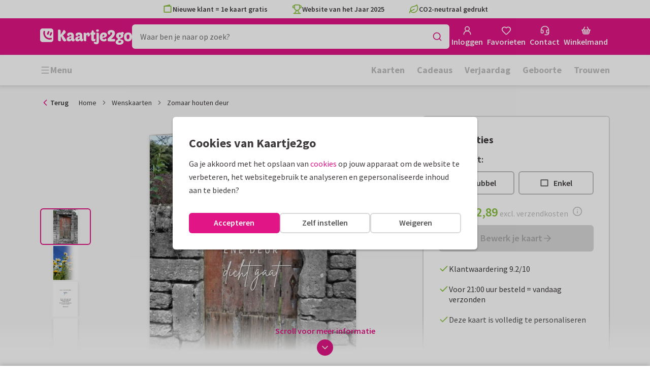

--- FILE ---
content_type: application/javascript
request_url: https://assets.kaartje2go.nl/assets/js/modern/coreBeacon.4ee35ac7a540f486915.js
body_size: 1560
content:
try{!function(){var e="undefined"!=typeof window?window:"undefined"!=typeof global?global:"undefined"!=typeof globalThis?globalThis:"undefined"!=typeof self?self:{},t=(new e.Error).stack;t&&(e._sentryDebugIds=e._sentryDebugIds||{},e._sentryDebugIds[t]="c109c2ee-f7c6-4737-80d9-782e462fe3c8",e._sentryDebugIdIdentifier="sentry-dbid-c109c2ee-f7c6-4737-80d9-782e462fe3c8")}()}catch(e){}!function(){try{var e="undefined"!=typeof window?window:"undefined"!=typeof global?global:"undefined"!=typeof globalThis?globalThis:"undefined"!=typeof self?self:{};e._sentryModuleMetadata=e._sentryModuleMetadata||{},e._sentryModuleMetadata[(new e.Error).stack]=function(e){for(var t=1;t<arguments.length;t++){var n=arguments[t];if(null!=n)for(var o in n)n.hasOwnProperty(o)&&(e[o]=n[o])}return e}({},e._sentryModuleMetadata[(new e.Error).stack],{"_sentryBundlerPluginAppKey:react-frontend":!0})}catch(e){}}(),function(){try{("undefined"!=typeof window?window:"undefined"!=typeof global?global:"undefined"!=typeof globalThis?globalThis:"undefined"!=typeof self?self:{}).SENTRY_RELEASE={id:"react-frontend@2026.01.16"}}catch(e){}}(),(globalThis.__LOADABLE_LOADED_CHUNKS__=globalThis.__LOADABLE_LOADED_CHUNKS__||[]).push([[5134],{8124(e,t,n){n.r(t),n.d(t,{MemoizedBeacon:()=>w});n(23792),n(3362),n(38781),n(62953);var o=n(96540),a=n(71468),r=n(8151),i=n(58716),d=n(80906),l=n(10776),s=n(66495),u=n(36926),c=n(54964),f=n(37257),b=n(69495),y=n(13319),m=n(45180),g=n(21578);function p(e){let{beaconId:t}=e;const p=(0,b.Y)(),w=(0,m.D)(),h=(0,a.d4)(e=>(0,r.Lw)(e)),{profile:v,profileCountryName:_}=(0,l.A)(),{orderId:A}=(0,d.A)(),{accountSummary:I}=(0,i.A)(),D=e=>e?"Yes":"No",S=h?"Ghost":D(w),E=(0,o.useMemo)(()=>{if(w&&v)return{name:(0,c.d)(v.attributes.firstName,v.attributes.lastName),email:v.attributes.email,company:v.attributes.isCompany?v.attributes.companyName:"",country:_||"",locale:v.attributes.locale||p,newsletter:D(v.attributes.newsletter),phone:v?v.attributes.phone:"Unknown",registrationDate:(0,y.Y)(new Date(v.attributes.registrationDate),p,"y-m-d")}},[w,v,_]),M=(0,o.useMemo)(()=>{if(w&&v)return{name:(0,c.d)(v.attributes.firstName,v.attributes.lastName),email:v.attributes.email}},[w,v]),N=(0,o.useMemo)(()=>({"App Version":"2026.01.16","App Locale":p,"User Agent":s.g.getUserAgent(),"Logged In":S,"Uses Native App":D(s.g.isNativeApp()),"Total Orders":((null===I||void 0===I?void 0:I.totalOrders)||0).toString(),"Total Samples":((null===I||void 0===I?void 0:I.totalSamples)||0).toString(),"Current Order Id":A||"No Order"}),[w,I,A]),T={beaconId:t},L=()=>(0,u.V)()&&!!window.beaconReact,O=()=>L()&&!!window.beaconLaunched;function $(){O()&&(0,u.V)()&&window.Beacon&&(E&&f.m.run("identify",E),M&&f.m.run("prefill",M),f.m.run("session-data",N))}async function C(){const e="true"===(0,g.Ri)("DISABLE_BEACON");if(t&&!e)if(L())$();else{const e=await n.e(9986).then(n.bind(n,79986));(e.default||e)(),L()&&!O()&&(window.beaconReact&&window.beaconReact(T,s.g.isMobile()),$())}}return(0,o.useEffect)(()=>{C()},[w,v,M,E,t,N]),null}const w=(0,o.memo)(p)},13319(e,t,n){function o(e,t){let n=arguments.length>2&&void 0!==arguments[2]?arguments[2]:"short";if(!e)return"";if("d-m-y"===n||"y-m-d"===n){const t=e.getDate(),o=e.getMonth()+1,a=e.getFullYear(),r=t<=9?`0${t}`:t,i=o<=9?`0${o}`:o;return"d-m-y"===n?`${r}-${i}-${a}`:`${a}-${i}-${r}`}return new Intl.DateTimeFormat(t,{dateStyle:n,timeZone:"Europe/Amsterdam"}).format(e)}n.d(t,{Y:()=>o})},54964(e,t,n){n.d(t,{d:()=>o});const o=(e,t)=>""!==e&&(t&&""!==t)?`${e} ${t}`:e},80906(e,t,n){n.d(t,{A:()=>l});n(3362);var o=n(46215),a=n(25593),r=n(25096),i=n(62643),d=n(94957);const l=function(){var e,t,n;const l=(0,i.w)(),{data:s,isFetching:u,isSuccess:c}=(0,o.I)({queryKey:d.H.withUserId(l),queryFn:()=>async function(e,t){return r.S.getBasketSummary(e,t)}(l||"",void 0),staleTime:5*a.iW,enabled:!!l,retry:1}),f=(null===s||void 0===s||null===(e=s.attributes)||void 0===e?void 0:e.completed)||0,b=(null===s||void 0===s||null===(t=s.attributes)||void 0===t?void 0:t.concepts)||0;return{isFetching:u,isSuccess:c,orderId:null===s||void 0===s?void 0:s.id,suborderCount:f,conceptCount:b,totalCount:f+b,totalPrice:(null===s||void 0===s||null===(n=s.attributes)||void 0===n?void 0:n.totalPrice)||"0,00",hasData:!(null===s||void 0===s||!s.attributes)}}},94957(e,t,n){n.d(t,{H:()=>o,V:()=>a});n(23792),n(62953);const o={all:["basketSummary"],withUserId:e=>[...o.all,{userId:e}]},a={all:["basketOrder"],withUserId:e=>[...a.all,{userId:e}]}}}]);